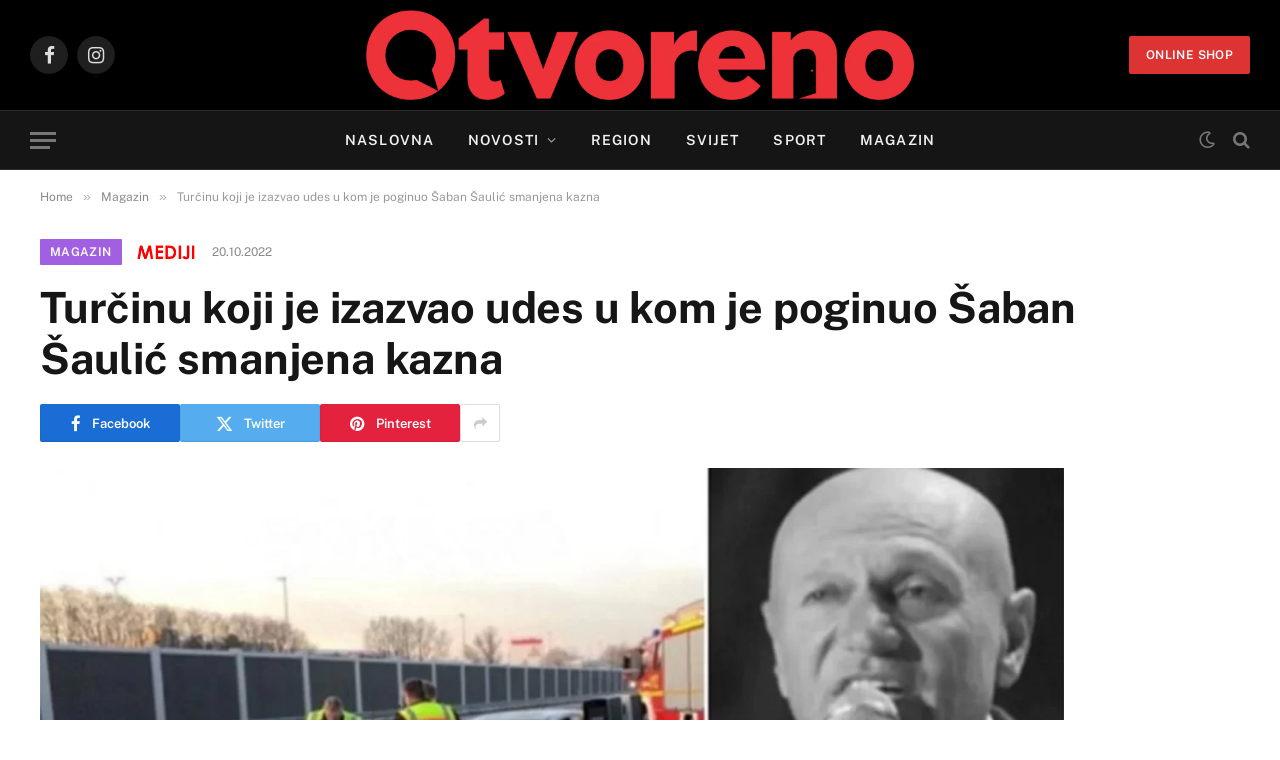

--- FILE ---
content_type: text/html; charset=utf-8
request_url: https://www.google.com/recaptcha/api2/aframe
body_size: 267
content:
<!DOCTYPE HTML><html><head><meta http-equiv="content-type" content="text/html; charset=UTF-8"></head><body><script nonce="Ozl8AFaPol3SqJGuQWH5tw">/** Anti-fraud and anti-abuse applications only. See google.com/recaptcha */ try{var clients={'sodar':'https://pagead2.googlesyndication.com/pagead/sodar?'};window.addEventListener("message",function(a){try{if(a.source===window.parent){var b=JSON.parse(a.data);var c=clients[b['id']];if(c){var d=document.createElement('img');d.src=c+b['params']+'&rc='+(localStorage.getItem("rc::a")?sessionStorage.getItem("rc::b"):"");window.document.body.appendChild(d);sessionStorage.setItem("rc::e",parseInt(sessionStorage.getItem("rc::e")||0)+1);localStorage.setItem("rc::h",'1768738284247');}}}catch(b){}});window.parent.postMessage("_grecaptcha_ready", "*");}catch(b){}</script></body></html>